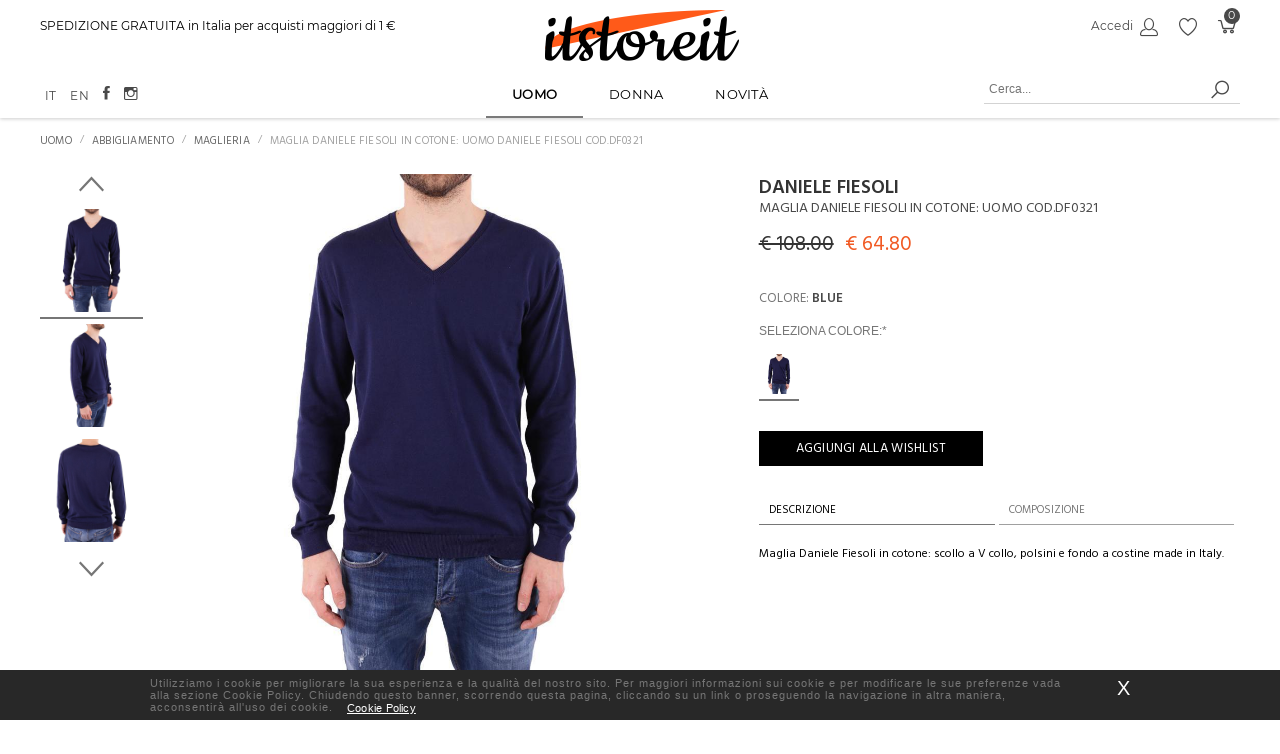

--- FILE ---
content_type: text/html; charset=UTF-8
request_url: https://itstoreit.com/dettaglio-prodotto/maglia-in-cotone-uomo-daniele-fiesoli-cod-df0321/6165/47/
body_size: 10308
content:
<!DOCTYPE html>
<html lang="it"> 
<head> 
    <title>Maglia Daniele Fiesoli&nbsp;in cotone: Uomo DANIELE FIESOLI cod.DF0321 Colore BLUE</title>
    <meta charset="utf-8">
    <meta name="description" content="Maglia Daniele Fiesoli&nbsp;in cotone:   scollo a V collo, polsini e fondo a costine made in Italy. "  />
    <meta name="keywords" content="Itstoreit, Prodotti">  
    <meta name="viewport" content="width=device-width, initial-scale=1, maximum-scale=1">
    
    <!--Open Graph-->
    <meta property="og:title" content="Maglia Daniele Fiesoli&nbsp;in cotone: Uomo DANIELE FIESOLI cod.DF0321 Colore BLUE" />
    <meta property="og:description" content="Maglia Daniele Fiesoli&nbsp;in cotone:   scollo a V collo, polsini e fondo a costine made in Italy. " />
    <meta property="og:type" content="website" />
    <meta property="og:url" content="https://itstoreit.com/dettaglio-prodotto/maglia-in-cotone-uomo-daniele-fiesoli-cod-df0321/6165/47/" /> 
    <meta property="og:image" content="https://itstoreit.com/images/logoitstoreit.png" /> 
    <meta property="og:image:width" content="170" /> 
    <meta property="og:image:height" content="60" />  
    <meta property="og:site_name" content="itstoreit.com" />
    <meta property="og:locale" content="it_IT" />
    <!--Fine Open Graph-->
    <!--Twitter-->
    <meta name="twitter:card" content="summary" />  
    <meta name="twitter:title" content="Maglia Daniele Fiesoli&nbsp;in cotone: Uomo DANIELE FIESOLI cod.DF0321 Colore BLUE" />
    <meta name="twitter:description" content="Maglia Daniele Fiesoli&nbsp;in cotone:   scollo a V collo, polsini e fondo a costine made in Italy. " />
    <meta name="twitter:site" content="https://itstoreit.com/dettaglio-prodotto/maglia-in-cotone-uomo-daniele-fiesoli-cod-df0321/6165/47/" />    
    <meta name="twitter:image" content="https://itstoreit.com/images/logoitstoreit.png" /> 
    <!--Fine Twitter-->
    
    <meta name="author" content="Webup S.p.a"/> 
    
    <link rel="canonical" href="https://itstoreit.com/dettaglio-prodotto/maglia-in-cotone-uomo-daniele-fiesoli-cod-df0321/6165/47/" />
     
    
    <script type="application/ld+json">{"@type":"https:\/\/schema.org\/WebPage","https:\/\/schema.org\/name":"Maglia Daniele Fiesoli&nbsp;in cotone: Uomo DANIELE FIESOLI cod.DF0321 Colore BLUE","https:\/\/schema.org\/description":"Maglia Daniele Fiesoli&nbsp;in cotone:   scollo a V collo, polsini e fondo a costine made in Italy. ","https:\/\/schema.org\/keywords":"Itstoreit, Prodotti","https:\/\/schema.org\/url":"https:\/\/itstoreit.com\/dettaglio-prodotto\/maglia-in-cotone-uomo-daniele-fiesoli-cod-df0321\/6165\/47\/"}</script><script type="application/ld+json">{"@context":"https:\/\/schema.org","@type":"Organization","name":"itstoreit.com","url":"https:\/\/itstoreit.com\/","logo":"https:\/\/itstoreit.com\/images\/logoitstoreit.png","email":"info@itstoreit.com","faxNumber":"+39 06.32090318","contactPoint":[[]],"address":[],"sameAs":["","",""]}</script><script type="application/ld+json">[{"@type":"https:\/\/schema.org\/SiteNavigationElement","https:\/\/schema.org\/url":"https:\/\/itstoreit.com\/home\/","https:\/\/schema.org\/name":"Home"},{"@type":"https:\/\/schema.org\/SiteNavigationElement","https:\/\/schema.org\/url":"https:\/\/itstoreit.com\/customer_service\/","https:\/\/schema.org\/name":"Servizio clienti"},{"@type":"https:\/\/schema.org\/SiteNavigationElement","https:\/\/schema.org\/url":"https:\/\/itstoreit.com\/privacy\/","https:\/\/schema.org\/name":"Privacy"},{"@type":"https:\/\/schema.org\/SiteNavigationElement","https:\/\/schema.org\/url":"https:\/\/itstoreit.com\/cookies\/","https:\/\/schema.org\/name":"Cookies"},{"@type":"https:\/\/schema.org\/SiteNavigationElement","https:\/\/schema.org\/url":"https:\/\/itstoreit.com\/mappasito\/","https:\/\/schema.org\/name":"Mappa Sito"},{"@type":"https:\/\/schema.org\/SiteNavigationElement","https:\/\/schema.org\/url":"https:\/\/itstoreit.com\/chi-siamo\/","https:\/\/schema.org\/name":"Chi Siamo"},{"@type":"https:\/\/schema.org\/SiteNavigationElement","https:\/\/schema.org\/url":"https:\/\/itstoreit.com\/recessi\/","https:\/\/schema.org\/name":"resi "},{"@type":"https:\/\/schema.org\/SiteNavigationElement","https:\/\/schema.org\/url":"https:\/\/itstoreit.com\/spedizioni\/","https:\/\/schema.org\/name":"Spedizioni"},{"@type":"https:\/\/schema.org\/SiteNavigationElement","https:\/\/schema.org\/url":"https:\/\/itstoreit.com\/condizioni-reso-vendita\/","https:\/\/schema.org\/name":"Condizioni Reso e Vendita"}]</script><script type="application/ld+json">{"@context":"https:\/\/schema.org","@type":"WebSite","url":"https:\/\/itstoreit.com\/","potentialAction":{"@type":"SearchAction","target":"https:\/\/itstoreit.com\/ricerca?q={search_query}","query-input":"required name=search_query"}}</script>
	<link rel="icon" href="https://itstoreit.com/images/logoitstoreit.png" />
    <link rel="stylesheet" href="https://itstoreit.com/css/normalize.css" type="text/css" media="all">
    <link rel="stylesheet" href="https://itstoreit.com/css/style.css" type="text/css" media="all">    
    <link rel="stylesheet" href="https://itstoreit.com/css/flexboxgrid.css" type="text/css" media="all">
    <link rel="stylesheet" href="https://itstoreit.com/css/responsive.css?3" type="text/css" media="all">
    <link rel="stylesheet" href="https://itstoreit.com/css/ionicons.css" type="text/css" media="all"> 
    <link rel="stylesheet" href="https://itstoreit.com/css/magnific-popup.css" type="text/css"> 
    <link rel="stylesheet" href="https://itstoreit.com/css/nouislider.css" type="text/css">
    <link rel="stylesheet" href="https://itstoreit.com/css/menu-new.css" type="text/css" media="all">
    <link rel="stylesheet" type="text/css" href="https://itstoreit.com/css/off_canvas_nav.css">
    <link rel="stylesheet" type="text/css" href="https://itstoreit.com/css/scrollbar.css">

    <link rel="stylesheet" href="https://itstoreit.com/css/slick.css" type="text/css" media="all">
	<link rel="stylesheet" href="https://itstoreit.com/css/slick-theme.css" type="text/css" media="all">
	<link rel="stylesheet" href="https://itstoreit.com/css/lightgallery.css" type="text/css" media="all">
	<link rel="icon" href="https://itstoreit.com/images/faviconstore.ico" />	   
	<link rel="stylesheet" href="https://itstoreit.com/css/popupwindow.css" type="text/css" />  
	<!-- animate -->	
	<link href="https://fonts.googleapis.com/css?family=PT+Sans:400,700&display=swap" rel="stylesheet">
	<link href="https://fonts.googleapis.com/css?family=Hind:300,400,500,600,700" rel="stylesheet">
	<link href="https://fonts.googleapis.com/css?family=Limelight" rel="stylesheet"> 
	
	
	<link rel="stylesheet" href="https://itstoreit.com/css/style_new.css" type="text/css" media="all">
	<link rel="stylesheet" href="https://itstoreit.com/css/fonts_new.css" type="text/css" media="all">
	 <link rel="stylesheet" href="https://itstoreit.com/css/responsive_new.css" type="text/css" media="all">
	
	
	
	<script src="https://itstoreit.com/js/jquery-1.12.4.min.js"></script>
	<script src="https://itstoreit.com/js/off_canvas_nav.js"></script>	
	<script src="https://itstoreit.com/js/slick.js"></script>
	<script src="https://itstoreit.com/js/jquery.magnific-popup.min.js"></script> 
	<script src="https://itstoreit.com/js/jquery.validate.js"></script>	
	<script src="https://itstoreit.com/js/jquery.lazyload.js"></script>
	<script src='https://cdn.rawgit.com/michalsnik/aos/2.0.4/dist/aos.js'></script> 
	<script src="https://itstoreit.com/js/nouislider.js"></script>
	<script src="https://itstoreit.com/js/popupwindow.js"></script>
	
	<!--  coockie bar -->
	<script>
	    var url_cookie="https://itstoreit.com/cookies/"; 
	</script>
	<link rel="stylesheet" href="https://itstoreit.com/css/jquery-cookiebar.css" type="text/css" media="all">
	<script src="https://itstoreit.com/js/jquery-cookiebar.js"></script>
	<!--  Fine coockie bar --> 
   	
	<!-- Start of Smartsupp Live Chat script -->
<script type="text/javascript">

var _smartsupp = _smartsupp || {};

_smartsupp.key = 'c4662ca364d8bcc9d255ccdaac3b1c3773bdaa77';
_smartsupp.ratingEnabled = true;  // default value : false
_smartsupp.ratingComment = true;  // default value : false

//_smartsupp.alignX = "left"; // or "left"
//_smartsupp.alignY = "side";  // default value : bottom
_smartsupp.offsetX = 10;     // offset from left or right, default value : 10
//_smartsupp.offsetY = 120;    // offset from top by, default value :  100

//_smartsupp.widget = 'widget'; // shown on desktop by default
//_smartsupp.widget = 'button'; // shown on mobile devices by default


window.smartsupp||(function(d) {
	var s,c,o=smartsupp=function(){ o._.push(arguments)};o._=[];
	s=d.getElementsByTagName('script')[0];c=d.createElement('script');
	c.type='text/javascript';c.charset='utf-8';c.async=true;
	c.src='https://www.smartsuppchat.com/loader.js?';s.parentNode.insertBefore(c,s);
})(document);

smartsupp('chat:avatar', 'https://itstoreit.com/images/logo_chat.png'); 

</script>
     

	<script>   		
		 $(document).ready(function () {
		 	
		 	
		     
		     $.cookieBar({element: 'footer'}); 
		 		 	
		 	offCanvasNav({
			target_nav: '.dropdown',
			nav_next_btn: '<i class="icon-right"></i>'
			});
			// menu	 
			
			$("#ricercaProdotti").submit(function(e){
	      	e.preventDefault(); 
	      	url=$(this).attr('action');
	      	//url=url.split('ricerca'); 
	      	search=$('#search').val();
	      	if(search!=''){
	      		window.location.href = url+search+'/';
	      	}else{
	      		$('#search').attr('placeholder','Inserisci ricerca...');
	      		$('#search').css('border-bottom','solid 1px #ec3131'); 
	      		if(""==""){
	      			$('#search').css('color','#ec3131');
	      		}
	      		
	      	}
	      	
	      });
			
		});
	</script>
	
	
    
    
</head>

<body> 
<div class="container">
	<div class="off_canvas_animate slide off_canvas_container">
		<div class="off_canvas_animate slide off_canvas_top_menu">
			<div class="off_canvas_toggles">
				<span class="nav_prev_btn"><i class="icon-left"></i>Back</span> 
				<span class="nav_close_btn"><span class="icon icon-close"> </span></span> 
			</div>
		</div>
	</div>
	<div class="content_animate slide content">
		<div id="header" class="content_animate slide">
			
			<div class="container-fluid" >			
			<div id="heder-top_continer" class="container_01">
				<div class="userdata-container">
					<div id="user-data" class="row middle-xs">	
						<div class="col-xs-12 col-sm-6 toolbar-message">
							SPEDIZIONE GRATUITA in Italia per acquisti maggiori di 1 &euro;  						</div>
						<div class="col-xs-12 col-sm-6 toolbar-menu last-col">
							   
							<ul>	
																
									<li>
										
										<a title="Accedi" href="https://itstoreit.com/accedi-registrati/">Accedi		                                		
	                                		<span class="icon icon-login">
	        
	       									 </span>
	                                		
	                            				                                			
		                                </a>
									</li>	
								
								 													
								<li>
									<a title="Wishlist" href="https://itstoreit.com/wishlist/">
										<span class="icon icon-wishlist">                
               							 </span>
									 </a>
								</li>
								
								
								<li>
									<a title="Carrello" href="https://itstoreit.com/carrello/">
										 <span class="icon icon-carrello">                
               							 </span>
										<span class="number">0</span>
									</a>
								</li>								
							</ul>
									
						</div>	
						<!-- toolbar-menu -->					
					</div>
				</div>					
			</div> 
			<!-- heder-top_continer -->
			<div class="logo-continer row">
				<div  class="col-xs-12 center-xs">
					<div id="logo">
						<a title="Logo" href="https://itstoreit.com/">
							<img alt="Logo" src="https://itstoreit.com/images/logoitstoreit.png">
						</a>
					</div>		
				</div>	
			</div>
			<!-- logo-continer -->
			
			<div id="heder-middle_continer" class="container_01">
				
					
				<div class="row" >
					<div class="col-xs-12 center-xs">
						<div id="menu">	
							<span class="nav_toggle">
							<i class="icon-menu"></i></span>
							<nav class="dropdown">
								<ul><li  class="active" > <a title="Uomo" class="level-0" href="https://itstoreit.com/shop/uomo/1/">Uomo </a><ul class="canvas row center-xs"> <li class="col-xs" >
                                    <a title="ABBIGLIAMENTO" class="level-01" href="https://itstoreit.com/shop/uomo-abbigliamento/2/">ABBIGLIAMENTO</a><ul><li><a title="Cappotti" class="level-02" href="https://itstoreit.com/shop/uomo-abbigliamento-cappotti/101/">Cappotti</a></li><li><a title="Felpe" class="level-02" href="https://itstoreit.com/shop/uomo-abbigliamento-felpe/23/">Felpe</a></li><li><a title="Maglieria" class="level-02" href="https://itstoreit.com/shop/uomo-abbigliamento-maglieria/5/">Maglieria</a></li><li><a title="Pantaloni" class="level-02" href="https://itstoreit.com/shop/uomo-abbigliamento-pantaloni/3/">Pantaloni</a></li><li><a title="T-shirt & Polo" class="level-02" href="https://itstoreit.com/shop/uomo-abbigliamento-t-shirt-polo/605/">T-shirt & Polo</a></li></ul></li><li class="col-xs" >
                                    <a title="ACCESSORI" class="level-01" href="https://itstoreit.com/shop/uomo-accessori/36/">ACCESSORI</a><ul><li><a title="Borse" class="level-02" href="https://itstoreit.com/shop/uomo-accessori-borse/74/">Borse</a></li></ul></li><li class="col-xs" >
                                    <a title="CALZATURE" class="level-01" href="https://itstoreit.com/shop/uomo-calzature/147/">CALZATURE</a><ul><li><a title="Mocassini" class="level-02" href="https://itstoreit.com/shop/uomo-calzature-mocassini/662/">Mocassini</a></li><li><a title="Sneakers" class="level-02" href="https://itstoreit.com/shop/uomo-calzature-sneakers/148/">Sneakers</a></li><li><a title="stringate" class="level-02" href="https://itstoreit.com/shop/uomo-calzature-stringate/658/">stringate</a></li></ul></li><li class="col-xs" >
	                        <div class="canvas-nav-image"><a title="Offerte" href="https://www.itstoreit.com/dettaglio-prodotto/t-shirt-moose-knuckles-uomo-moose-knuckles-cod-m19mt705/20533/45/">
	                                <img alt="Offerte" src="https://itstoreit.com/categorie_isc/TshirtMOOSEKNUCKLESUomoMOOSEKNUCKLEScodM19MT705119790_1603458087.jpg"> 
	                            </a>
	                            </div>           </li> </ul>
                    </li><li > <a title="Donna" class="level-0" href="https://itstoreit.com/shop/donna/7/">Donna </a><ul class="canvas row center-xs"> <li class="col-xs" >
                                    <a title="ABBIGLIAMENTO" class="level-01" href="https://itstoreit.com/shop/donna-abbigliamento/8/">ABBIGLIAMENTO</a><ul><li><a title="Felpe" class="level-02" href="https://itstoreit.com/shop/donna-abbigliamento-felpe/122/">Felpe</a></li><li><a title="Maglieria" class="level-02" href="https://itstoreit.com/shop/donna-abbigliamento-maglieria/9/">Maglieria</a></li><li><a title="Pantaloni" class="level-02" href="https://itstoreit.com/shop/donna-abbigliamento-pantaloni/19/">Pantaloni</a></li></ul></li><li class="col-xs" >
                                    <a title="ACCESSORI" class="level-01" href="https://itstoreit.com/shop/donna-accessori/56/">ACCESSORI</a><ul><li><a title="Borse" class="level-02" href="https://itstoreit.com/shop/donna-accessori-borse/57/">Borse</a></li></ul></li><li class="col-xs" >
                                    <a title="CALZATURE" class="level-01" href="https://itstoreit.com/shop/donna-calzature/164/">CALZATURE</a><ul><li><a title="Stivali" class="level-02" href="https://itstoreit.com/shop/donna-calzature-stivali/247/">Stivali</a></li></ul></li><li class="col-xs" >
	                        <div class="canvas-nav-image"><a title="Offerte" href="https://itstoreit.com/dettaglio-prodotto/borsa-liu-jo-donna-liu-jo-cod-a19120e0011/18046/1121/">
	                                <img alt="Offerte" src="https://itstoreit.com/categorie_isc/BorsaLiuJoDonnaLIUJOcodA19120E00118122_1603458021.jpg"> 
	                            </a>
	                            </div>           </li> </ul>
                    </li><li > <a title="new" class="level-0">NOVITÀ</a><ul class="canvas row center-xs"></ul></li></ul>							</nav>
						</div>		
					</div>
				</div>	
					
				<div class="middle-continer right">
					<div id="search-container">
						 <link href="https://itstoreit.com/"/>
							<form id="ricercaProdotti" class="search" method="GET" action="https://itstoreit.com/ricerca/" >   
								<meta content="https://itstoreit.com/ricerca?q={query}"/>
								<input id="search" class="searchTerm" name="search" placeholder="Cerca..." type="search">
								<input id="butsearch" class="searchButton" type="submit">  
							</form> 
					</div>
				</div>
				
				<div class="middle-continer left">
					<div class="toolbar-menu" id="lang">
						<li ><a title="Ita" href="https://itstoreit.com/utils/lingua.php?lingua=ita">IT</a></li>
						<li ><a title="Eng" href="https://itstoreit.com/utils/lingua.php?lingua=eng">EN</a></li> 
						<li><a href="https://www.facebook.com/itstoreit/" title="facebook" target="_blank"><i class="icon ion-social-facebook" ></i></a> </li>
						<li><a href="https://www.instagram.com/itstoreitofficial/" title="instagram" target="_blank"><i class="icon ion-social-instagram-outline"></i></a></li> 	
					</div>
					
				</div>
				
				
				
				
				
				
			</div>
			
		</div>

   


		</div><div id="detail-popup-error" class="popup mfp-hide"> 
		<div class="popup-container center-xs">
        	<h2 class="popup-title">Informazioni </h2>  
        </div>     
        <div class="popup-container center-xs">
        	<p class="text">  
           	 DEVI PRIMA SELEZIONARE UNA TAGLIA  
            </p>
        </div>  
</div> 

 
<div class="content-wrapper">
	<div class="wrap container-fluid">			
		<div class="inner-section">
				<div class="section-header ">
					<div class="breadcrumbs ">
						<ul>												
									<li class="breadcrumbs_item">
						<a class="breadcrumbs_link " href="https://itstoreit.com/shop/uomo/1/">Uomo</a> 
						<span class="breadcrumbs_line"></span>
					</li>
					<li class="breadcrumbs_item">
						<a class="breadcrumbs_link " href="https://itstoreit.com/shop/uomo-abbigliamento/2/">ABBIGLIAMENTO</a> 
						<span class="breadcrumbs_line" ></span>
					</li>
					<li class="breadcrumbs_item">
						<a class="breadcrumbs_link" href="https://itstoreit.com/shop/uomo-abbigliamento-maglieria/5/">Maglieria</a>  
						<span class="breadcrumbs_line"></span>
					</li>
					<li class="breadcrumbs_item">
						<a class="breadcrumbs_link active">Maglia Daniele Fiesoli&nbsp;in cotone: Uomo DANIELE FIESOLI cod.DF0321</a>  
						<span class="breadcrumbs_line"></span>
					</li> 						    					
						</ul>						
					</div>	
				</div>			
						
				<div class="row between-xs product-card">
					<div class="col-xs-12 col-sm-12 col-md-6 col-lg-7 section product-gallery">	
						<div class="slider-nav">
							<div><img src="https://itstoreit.com/prodotti_isc/6165/MagliaDanieleFiesolinbspincotoneUomoDANIELEFIESOLIcodDF0321899.jpg" /></div><div><img src="https://itstoreit.com/prodotti_isc/6165/MagliaDanieleFiesolinbspincotoneUomoDANIELEFIESOLIcodDF0321900.jpg" /></div><div><img src="https://itstoreit.com/prodotti_isc/6165/MagliaDanieleFiesolinbspincotoneUomoDANIELEFIESOLIcodDF0321901.jpg" /></div><div><img src="https://itstoreit.com/prodotti_isc/6165/MagliaDanieleFiesolinbspincotoneUomoDANIELEFIESOLIcodDF0321902.jpg" /></div>                 
          				</div>
                     	<div class="slider-for" id="lightgallery">
                         	<div id="ex0" data-responsive="https://itstoreit.com/prodotti_isc/6165/MagliaDanieleFiesolinbspincotoneUomoDANIELEFIESOLIcodDF0321899.jpg" data-src="https://itstoreit.com/prodotti_isc/6165/MagliaDanieleFiesolinbspincotoneUomoDANIELEFIESOLIcodDF0321899.jpg">
                  <img src="https://itstoreit.com/prodotti_isc/6165/MagliaDanieleFiesolinbspincotoneUomoDANIELEFIESOLIcodDF0321899.jpg" />
               </div><div id="ex1" data-responsive="https://itstoreit.com/prodotti_isc/6165/MagliaDanieleFiesolinbspincotoneUomoDANIELEFIESOLIcodDF0321900.jpg" data-src="https://itstoreit.com/prodotti_isc/6165/MagliaDanieleFiesolinbspincotoneUomoDANIELEFIESOLIcodDF0321900.jpg">
                  <img src="https://itstoreit.com/prodotti_isc/6165/MagliaDanieleFiesolinbspincotoneUomoDANIELEFIESOLIcodDF0321900.jpg" />
               </div><div id="ex2" data-responsive="https://itstoreit.com/prodotti_isc/6165/MagliaDanieleFiesolinbspincotoneUomoDANIELEFIESOLIcodDF0321901.jpg" data-src="https://itstoreit.com/prodotti_isc/6165/MagliaDanieleFiesolinbspincotoneUomoDANIELEFIESOLIcodDF0321901.jpg">
                  <img src="https://itstoreit.com/prodotti_isc/6165/MagliaDanieleFiesolinbspincotoneUomoDANIELEFIESOLIcodDF0321901.jpg" />
               </div><div id="ex3" data-responsive="https://itstoreit.com/prodotti_isc/6165/MagliaDanieleFiesolinbspincotoneUomoDANIELEFIESOLIcodDF0321902.jpg" data-src="https://itstoreit.com/prodotti_isc/6165/MagliaDanieleFiesolinbspincotoneUomoDANIELEFIESOLIcodDF0321902.jpg">
                  <img src="https://itstoreit.com/prodotti_isc/6165/MagliaDanieleFiesolinbspincotoneUomoDANIELEFIESOLIcodDF0321902.jpg" />
               </div>                                   
                    	</div>   
                	</div>
		            <div class="col-xs-12 col-sm-12 col-md-6 col-lg-5 section product-detail">
		                	<div id="detail-popup" class="popup mfp-hide"> 
		
		<div class="popup-container">
			<h2 class="popup-title">L'articolo è stato aggiunto al carrello </h2>  
		</div>    
		
		<div class="popup-container">  
	    	<div class="row middle-xs">
	            <div class="col-xs-12 col-sm-5 col-md-5 col-lg-5 product-image"> 
	            	<img src='https://itstoreit.com/prodotti_isc/6165/MagliaDanieleFiesolinbspincotoneUomoDANIELEFIESOLIcodDF0321899.jpg'/>  
				</div>
	            <div class="col-xs-12 col-sm-7 col-md-7 col-lg-7 product-info">             
	                  <div class="row label-active">
		                  <div class="col-xs-5">DESIGNER</div>   
		                 <div class="col-xs-7">
		                 	<span>DANIELE FIESOLI</span></div>  
	                  </div>
	                  
	                  
	                  <div class="row label-active">
	                 	  <div class="col-xs-5">Prezzo</div>
	                 	  <div class="col-xs-7">
	                 	   	<span>   
    	    <span title="108.00 Euro" class="old-price"  >€ 108.00</span>    
            <span title="64.80 Euro" class="price"  >€ 64.80</span>        
			
	</span>
	                 	  </div>
	                   </div>
	                  
	                  <div class="row label-active">
	                  	 <div class="col-xs-5">Taglia</div>
	                  	  <div class="col-xs-7"><span id="taglia_nome_stampa"></span> </div> 
	                  </div>
	                  
	                  <div class="row label-active">
	                  	
	                  	 <div class="col-xs-5">Colore</div> 
	                  	  <div class="col-xs-7">
	                  	<span>BLUE</span>
	                  	</div>
	                  </div>
	                  
	                  <div class="row label-active">
	                  	<div class="col-xs-5">Quantit&agrave;</div>
	                  	<div class="col-xs-7">
	                  		<span class='print_q value'>1</span>  
	                  	</div>
	                   </div>
	               
	            
	        	</div>
	   		</div>	
		</div>	  
	    <div class="product-action">    
	       <div class="row">
	       		<div class="col-xs-12 col-sm-6 col-md-6 col-lg-6 last-xs first-sm first-md first-lg">	        	
	            	<a class="btn border" href="https://itstoreit.com/shop/uomo-abbigliamento-maglieria/5/"> Continua lo shopping </a>    
	            </div> 
	            <div class="col-xs-12 col-sm-6 col-md-6 col-lg-6">
	            	<a id='add_to_wish' class="btn" > ACQUISTA </a>  
	            </div>   
	        </div>
		</div>      
		  
		</div> 	
			 
			<div class="product-item-info">
				
				<span class="product-brand">DANIELE FIESOLI</span> 
            <h2 class="product-name" title="Maglia Daniele Fiesoli&nbsp;in cotone: Uomo  cod.DF0321"> Maglia Daniele Fiesoli&nbsp;in cotone: Uomo  cod.DF0321 </h2> 
                        <div class="product-price"> 
	   
    	    <span title="108.00 Euro" class="old-price"  >€ 108.00 </span>             <span title="64.80 Euro" class="discountprice"  >€ 64.80</span>        
			</div>
	            
         </div>
            <!-- product-info -->
         <div class="product-option color">
            <div class="label-active">
               Colore:  
               <span>BLUE</span>
            </div>
                              <div class="label">	 										
						Seleziona Colore:* 
					</div>
					<div class="color-selection">
                    	<a href="https://itstoreit.com/dettaglio-prodotto/maglia-daniele-fiesoli-nbsp-in-cotone-uomo-daniele-fiesoli-cod-df0321/6165/47">
                           <img title="BLUE" class="colori_img_nail active" src="https://itstoreit.com/prodotti_isc/6165/MagliaDanieleFiesolinbspincotoneUomoDANIELEFIESOLIcodDF0321899.jpg"> 
                     </a>  
                    </div>                             
                
                                      
         </div>
                      <div class="product-action">   
            	<div class="row"> 
                                
                
                                
                
                    <div class="col-xs-12 col-sm-6 col-md-6 col-lg-6">  
                        <a class="btn border open-popup-link" id='addWish' title="Aggiungi alla wishlist"  href="#detail-popup" path="https://itstoreit.com/wishlist/6165/color_47/"> Aggiungi alla wishlist </a>
                    </div>
                 </div>   
	               <div class="info-tabs">										
						<ul id="tabs">
							 <li class="active">Descrizione</li>
				            <li >Composizione</li>
				           
				           
						</ul>
				        <ul id="tab">
				        	<li class="active" >								                
				               Maglia Daniele Fiesoli&nbsp;in cotone:   scollo a V collo, polsini e fondo a costine made in Italy. 				               
				              
				            </li>
				        	
				        	<li class="" >								                
				                100 % cotton;				            </li>
				            
				           
				        </ul>
					</div>                    
            </div>
            
            
		   <script type="application/ld+json">{"@context":"https:\/\/schema.org","@type":"Product","name":"Maglia Daniele Fiesoli&nbsp;in cotone: Uomo DANIELE FIESOLI cod.DF0321","image":"https:\/\/itstoreit.com\/prodotti_isc\/6165\/MagliaDanieleFiesolinbspincotoneUomoDANIELEFIESOLIcodDF0321899.jpg","description":"Maglia Daniele Fiesoli&nbsp;in cotone:   scollo a V collo, polsini e fondo a costine made in Italy. ","mpn":null,"url":"https:\/\/itstoreit.com\/\/dettaglio-prodotto\/maglia-in-cotone-uomo-daniele-fiesoli-cod-df0321\/6165\/47\/","color":"BLUE","itemCondition":"https:\/\/schema.org\/NewCondition","brand":"DANIELE FIESOLI","offers":[{"@type":"Offer","price":"64.80","priceCurrency":"EUR","validFrom":"","priceValidUntil":"","category":null,"availability":"InStock","url":"https:\/\/itstoreit.com\/\/dettaglio-prodotto\/maglia-in-cotone-uomo-daniele-fiesoli-cod-df0321\/6165\/47\/"}]}</script>  
		            </div>
				</div>
				
				<div class="product-merch  section">
					<div class="section-header ">
						<div class="section-header_title">
							<h2>Potrebbe piacerti anche</h2> 
						</div>
					</div>						
					<div class=" section carousel">   
	            					<div class="item">										
				<div class="item_wrap">
					<a href="https://itstoreit.com/dettaglio-prodotto/maglia-nera-a-maniche-lunghe/33447/224">
						<div class="product-image">
							<img src="https://itstoreit.com/prodotti_isc/33447/MaglianeraAprutium_2abc_1733309169.PNG">
							<img class="hover-image" src="">
						</div>
					
						<div class="product-item-info">
							<div class="product-name">Maglia nera a maniche lunghe </div>						
							<div class="product-price"> 
	   
    	    <span title="36.00 Euro" class="old-price"  >€ 36.00 </span>             <span title="25.20 Euro" class="discountprice"  >€ 25.20</span>        
			</div>
	     
							
						</div>
					</a>
				</div>										
			</div>              
						<div class="item">										
				<div class="item_wrap">
					<a href="https://itstoreit.com/dettaglio-prodotto/maglia-cotone-maniche-lunghe/33446/1024">
						<div class="product-image">
							<img src="https://itstoreit.com/prodotti_isc/33446/Progettosenzatitolo_2abc_1733307117.png">
							<img class="hover-image" src="">
						</div>
					
						<div class="product-item-info">
							<div class="product-name">Maglia cotone maniche lunghe </div>						
							<div class="product-price"> 
	   
    	    <span title="29.90 Euro" class="old-price"  >€ 29.90 </span>             <span title="20.93 Euro" class="discountprice"  >€ 20.93</span>        
			</div>
	     
							
						</div>
					</a>
				</div>										
			</div>              
			                               	
					</div> 					                                           
	        	</div>
			</div>		
		</div>
	</div>


<script type="text/javascript" src="https://itstoreit.com/js/jquery.zoom.js"></script>
<script type="text/javascript" src='https://itstoreit.com/js/jquery.slimscroll.js'></script>
<script type="text/javascript" src='https://itstoreit.com/js/lightgallery-all.js'></script>

 <script type="text/javascript">
	jQuery(document).ready(function (e) {
		
		     // Example 1: From an element in DOM 
		    $('.open-popup-link').magnificPopup({
		      type:'inline',
		      midClick: true // allow opening popup on middle mouse click. Always set it to true if you don't provide alternative source.
		    });		    
		    
		    // Example: 2 Dynamically created
		    $('button').magnificPopup({
		      items: {
		          src: '<div class="white-popup">Dynamically created popup</div>',
		          type: 'inline'
		      },
		      closeBtnInside: true
		    });
		    
		 $('#lightgallery').lightGallery({
	       download: false,
	       actualSize:false,
	       counter:false,
	       thumbnail:false,
	       actualSize:false,
	       share:false,
	       fullScreen:false,
	       autoplayControls:false,
	       zoom: false,
	      
	    }); 
   
		    
			
		
		 $('.slider-for').slick({
		  slidesToShow: 1,
		  slidesToScroll: 1,
		  arrows:false,		 
		  asNavFor: '.slider-nav',
		   responsive: [
   		 	{
	      breakpoint:768,
	      settings: {
	      arrows:true
		   }
		   },
		 ]
		});
		
		$('.slider-nav').slick({
		  slidesToShow:3,
		  slidesToScroll: 1,
		  asNavFor: '.slider-for',
		  dots:false,		  
		  vertical: true,		 
		  focusOnSelect: true
		});
		// slider
		
			$('.carousel').slick({
			  infinite: true,
			  slidesToShow: 4,
			  slidesToScroll: 3,
			  responsive: [
	   	  {
		        breakpoint:480,
		        settings: {
		           slidesToShow:1,
		           slidesToScroll: 1
			     }
			  }
			 ]
			});
		
	      $('.scrollDiv').slimScroll({ 
      		 height:'100%'
	      });
	      
	   function t(t) {
	        e(t).bind("click", function (t) {
	            t.preventDefault();
	            e(this).parent().fadeOut()
	        })
	    }
	    e(".dropdown-toggle").click(function () {
	        var t = e(this).parents(".button-dropdown").children(".dropdown-menu").is(":hidden");
	        e(".button-dropdown .dropdown-menu").hide();
	        e(".button-dropdown .dropdown-toggle").removeClass("active");
	        if (t) {
	            e(this).parents(".button-dropdown").children(".dropdown-menu").slideToggle().parents(".button-dropdown").children(".dropdown-toggle").addClass("active")
	        }
	    });
	    e(document).bind("click", function (t) {
	        var n = e(t.target);
	        if (!n.parents().hasClass("button-dropdown")) e(".button-dropdown .dropdown-menu").hide();
	    });
	    e(document).bind("click", function (t) {
	        var n = e(t.target);
	        if (!n.parents().hasClass("button-dropdown")) e(".button-dropdown .dropdown-toggle").removeClass("active");
	    }) 
	    
	    
	     $('.accordion').each(function () {
            var $accordian = $(this);
            $accordian.find('.accordion-head').on('click', function () {
                $(this).parent().find(".accordion-head").removeClass('open close');
                $(this).removeClass('open').addClass('close');
                $accordian.find('.accordion-body').slideUp();
                if (!$(this).next().is(':visible')) {
                    $(this).removeClass('close').addClass('open');
                    $(this).next().slideDown();
                }
            });
        });
	
	     $(".dropdown dt a").click(function() {
                $(".dropdown dd ul").slideToggle();
            });
                        
            $(".dropdown dd ul li a").click(function() {
                var text = $(this).html();
                $(".dropdown dt a span").html(text);
                $(".dropdown dd ul").hide();
               
            });            
                        
            function getSelectedValue(id) {
                return $("#" + id).find("dt a span.value").html();
            }

            $(document).bind('click', function(e) {
                var $clicked = $(e.target);
                if (! $clicked.parents().hasClass("dropdown"))
                    $(".dropdown dd ul").hide();
            });           
            
            
	         $('#ex0').zoom();    $('#ex1').zoom();    $('#ex2').zoom();    $('#ex3').zoom();    
        
        
        	 $("ul#tabs li").click(function(e){
        	if (!$(this).hasClass("active")) {
            var tabNum = $(this).index();
            var nthChild = tabNum+1;
            $("ul#tabs li.active").removeClass("active");
            $(this).addClass("active");
            $("ul#tab li.active").removeClass("active");
            $("ul#tab li:nth-child("+nthChild+")").addClass("active");
        	}
    	});
    	
	
		
		 $('.classTaglie').click(function(){
             nome_taglia=$(this).text();
             id_taglia=$(this).attr('idtaglia');
             $('.classTaglie').attr("nome_taglia","");  
             $(this).attr("nome_taglia",nome_taglia);      
                         
                $('#addCat').attr('href','#detail-popup');
                $('#addWish').attr('href','#detail-popup'); 
                
            });
            
            $('#addCat').click(function(e){
                e.preventDefault(); 
                val=$('#addCat').attr('href');
                if(val=="#detail-popup-error"){   
                    $('#errorTg').show();
                }else{
                   var nome_taglia= $('.classTaglie[nome_taglia!=""]').attr('nome_taglia');
                   var id_taglia= $('.classTaglie[nome_taglia!=""]').attr('idtaglia');            
                    $.ajax({
                        url: 'https://itstoreit.com/include/add_to_cart.php ', 
                        type: 'post',
                        data: {'idProd':"6165",'idColor':"47",'idTaglia':id_taglia,'nomeTaglia':nome_taglia},
                        dataType: "json",
                        success: function(data){   
                            $('.popup-title').text("L'articolo è stato aggiunto al carrello"); 
                            $('#taglia_nome_stampa').html(data.taglia);  
                            $('.shopping-count').html(data.numCar)
                            $('#add_to_wish').attr('href',"https://itstoreit.com/carrello/"); 
                            $('#add_to_wish').text("ACQUISTA"); 
                            $('.print_q').show();
                            
                        }
                    });
                    
                    //$('.open-popup-link').click();  
                    //$('#overlay').fadeIn('fast');  
                    //$('#box').fadeIn('fast'); 
                } 
            }); 
            
          $('#addWish').click(function(e){ 
                e.preventDefault();
                val=$('#addWish').attr('href'); 
                if(val=="#detail-popup-error"){
                    $('#errorTg').show();
                }else{
                    var nome_taglia= $('.classTaglie[nome_taglia!=""]').attr('nome_taglia');  
                    var id_taglia= $('.classTaglie[nome_taglia!=""]').attr('idtaglia');       
                    $.ajax({
                        url: 'https://itstoreit.com/include/add_to_wish.php ',
                        type: 'post',
                        data: {'idProd':"6165",'idColor':"47",'idTaglia':id_taglia,'nomeTaglia':nome_taglia},
                        success: function(data){   
                            $('.popup-title').text("Articolo aggiunto alla wishlist"); 
                            $('#taglia_nome_stampa').html(data);  
                            $('#add_to_wish').attr('href',"https://itstoreit.com/wishlist/"); 
                            $('#add_to_wish').text("Vai alla wishlist");   
                            
                            $('.print_q').hide();
                        }
                    });
                    //$('.open-popup-link').click();   
                    //$('#overlay').fadeIn('fast');  
                    //$('#box').fadeIn('fast'); 
                }
            });
	});
	//# sourceURL=dett.js
</script>              
		<footer>
			<div class="container-fluid">
			<div class="row center-xs">
				<div class="col-xs-12 col-sm-6 col-md-3 col-lg-2 footer-widget text-left">
					<div class="fw-content">
						<a href="https://itstoreit.com/" title="logo itstoreit.com"><img src="https://itstoreit.com/images/logobianco.png" alt="logo itstoreit.com"></a>
					</div>	
				</div>
	
				<div class="col-xs-12 col-sm-6 col-md-3 col-lg-2 footer-widget text-left">
					<h4 class="fw-title">INFORMAZIONI</h4>
					<div class="fw-content">
						<ul>
							<li class="fw-link"><a title="Servizio clienti" href="https://itstoreit.com/customer_service/">Servizio clienti</a></li><li class="fw-link"><a title="Privacy" href="https://itstoreit.com/privacy/">Privacy</a></li><li class="fw-link"><a title="Cookies" href="https://itstoreit.com/cookies/">Cookies</a></li><li class="fw-link"><a title="Mappa Sito" href="https://itstoreit.com/mappasito/">Mappa Sito</a></li><li class="fw-link"><a title="Chi Siamo" href="https://itstoreit.com/chi-siamo/">Chi Siamo</a></li><li class="fw-link"><a title="resi " href="https://itstoreit.com/recessi/">resi </a></li><li class="fw-link"><a title="Spedizioni" href="https://itstoreit.com/spedizioni/">Spedizioni</a></li><li class="fw-link"><a title="Condizioni Reso e Vendita" href="https://itstoreit.com/condizioni-reso-vendita/">Condizioni Reso e Vendita</a></li>							<li class="fw-link"><a href="https://itstoreit.com/lavoraconnoi/">LAVORA CON ITSTOREIT</a></li>							
						</ul>
					</div>
				</div>	
				
				<div class="col-xs-12 col-sm-6 col-md-3 col-lg-2 footer-widget text-left">
					<h4 class="fw-title">
						Contatti	
					</h4>
					<div class="fw-content">
						<address class="text">
							Tel : +39 06.83511970<br>
							Fax : +39 06.32090318<br>
							E-mail : info@itstoreit.com<br>
							P.Iva : 13352111002 
						</address>
						<div class="toolbar-menu social">
							<ul>
							<li>
							<a href="https://www.facebook.com/itstoreit/" title="facebook" target="_blank"><i class="icon ion-social-facebook" ></i></a> 
							</li>
							<li>
		                     <a href="https://www.instagram.com/itstoreitofficial/" title="instagram" target="_blank"><i class="icon ion-social-instagram-outline"></i></a>
		                    </li>
		                    </ul>
	                    </div>
	
					</div>	
				</div>	
				
					<div class="col-xs-12 col-sm-6 col-md-3 col-lg-4 footer-widget text-left">
					<h4 class="fw-title"> 
						ISCRIVITI ALLA NEWSLETTER					</h4>
					<div class="fw-content">
						<div class="text" style="line-height:15px !important; padding-bottom:5px;">
													</div>
						
						
						<form id="form_newsletter" method="POST"> 
							<div id="testo" style="color: #f15a24;"></div>
							<input type="text" placeholder="Inserisci qui la tua e-mail" class="footerinput" name="nemail" id="nemail" title="E-mail" style="height:30px;margin-bottom:10px;font-size:11px;">
							<input type="hidden"  name="procedi" value="1" /> 
							
							<div id="testoCap" style="color: #f15a24;"></div> 
							<img id="captcha" placeholder="CAPTCHA" src="https://itstoreit.com/securimage/securimage_show.php" alt="CAPTCHA Image" 
							style="width: 40%;height:35px;display:inline;" />  
						
							<input type="text" placeholder="Inserisci qui il captcha" name="captcha_code" size="10" maxlength="6" id="captcha_code" style="height:35px;width:58%;display:inline;font-size:11px;"/>  
								<a class="text-link" style="cursor:pointer;color: white;" id="captcha_nl_link" href="#" title="captcha" onclick="document.getElementById('captcha').src = 'https://itstoreit.com//securimage/securimage_show.php?' + Math.random(); return false">[ Scegli un'altra immagine ]</a>
							<br>
						   
						   <div class="field checkbox">
								<label class="privacy">	 
									<input name="accetta" id="accettatra" class="check_normal"  type="checkbox">	 														
									<p class="labelagree" > Preso atto dell' <a class='first-link' target='_blank' title='Privacy e Cookie Policy' href='https://itstoreit.com/privacy/'> Informativa privacy di ItStoreIt</a>, acconsento espressamente al trattamento dei miei dati personali con le modalità sopra indicate, ivi inclusa la comunicazione dei miei dati ai soggetti menzionati e/o l'eventuale trasferimento all'estero<br> 
									Per l’invio di comunicazioni informative e commerciali, anche di natura promozionale, di eventuali nostre newsletter, di materiale pubblicitario e/o di offerte di beni e di servizi, con qualsiasi mezzo (conosciuto o non), ivi compreso, a titolo esemplificativo e non esaustivo, posta, Internet, telefono, E-mail, MMS, SMS dall’Italia o dall'estero (anche da Paesi non appartenenti alla Comunità europea) da parte di Webup S.p.a., di società controllanti, controllate e/o partecipate da essa, nonchè da parte di entità fisiche o giuridiche legate contrattualmente ad Webup S.p.a. e/o che, comunque, collaborino in attività commerciali di Webup S.p.a.</p> 
								</label>
	                  </div>
						   
							<input class="footerbutt" id="iscrivitinwl" style="background-color:#333333;border:none;color:#fff;height:35px;width:50%;cursor:pointer;margin-top:10px;" value="Invia richiesta" type="button">
						</form>
					</div>	
					
				</div> 
			</div>
			</div>
		</footer> 
	</div> 
</div>	 
	
<!-- Facebook Pixel Code -->
<script>
    !function(f,b,e,v,n,t,s)
    {if(f.fbq)return;n=f.fbq=function(){n.callMethod?
    n.callMethod.apply(n,arguments):n.queue.push(arguments)};
    if(!f._fbq)f._fbq=n;n.push=n;n.loaded=!0;n.version='2.0';
    n.queue=[];t=b.createElement(e);t.async=!0;
    t.src=v;s=b.getElementsByTagName(e)[0];
    s.parentNode.insertBefore(t,s)}(window,document,'script',
    'https://connect.facebook.net/en_US/fbevents.js');
    fbq('init', '765813963865756'); 
    fbq('track', 'PageView');
</script>
<noscript>
<img height="1" width="1" src="https://www.facebook.com/tr?id=765813963865756&ev=PageView&noscript=1"/>
</noscript>
<!-- End Facebook Pixel Code -->
	<!-- Global site tag (gtag.js) - Google Analytics -->
	<script async src="https://www.googletagmanager.com/gtag/js?id=UA-118125691-1"></script>
	<script>
	  window.dataLayer = window.dataLayer || [];
	  function gtag(){dataLayer.push(arguments);} 
	  gtag('js', new Date());
	
	  gtag('config', 'UA-118125691-1'); 
	</script> 
 
	<script>
     $(document).ready(function(){
     	 $( "#nemail" ).focus(function(){
  			$('#testo').html("");
  			$('#testoCap').html("");
  			
  			$("#nemail").removeClass("error");
		});
		
		$( "#captcha_code" ).focus(function(){
  			$('#testoCap').html("");
		});
		
		
         $("#form_newsletter").validate( 
         {
            rules:
             {
                 nemail: { 
                     required: true,
                     email: true
                 },
                  accettatra: {
		                required: true                
		            }
             },
             messages:
             {
                 nemail:{
                    required: 'Il campo email &egrave; obbligatorio!',
                    email: 'Inserire un indirizzo valido'
                },
                accettatra: 'Campo Obbligatorio'
             }
         });
         
         
         $("#iscrivitinwl").click(function(event) {
         	event.preventDefault();
   			$("#nemail").removeClass("error");
            var email=$('#nemail').val();
            var captcha_code=$('#captcha_code').val();
            var accetta=$('#accettatra').is(":checked");
            var data_send="email="+email+"&captcha_code="+captcha_code+"&accetta="+accetta; 
            $.ajax({
               type: "POST",
               url: "https://itstoreit.com/include/subscribe.php",
               data: data_send,
                   success: function(data){
                      if (data=="1") {
                         $('#testo').html("Utente gi&agrave; presente");
                         $('#nemail').val("");
                         $('#captcha_code').val("");
                         $('#captcha_nl_link').click();
                      }else if (data=="2") {
                   	    $('#testo').html("Registrazione effettuata"); 
                   	    $('#nemail').val("");
                         $('#captcha_code').val("");
                         $('#captcha_nl_link').click();
                   	 }else if (data=="0") {
                   	    $('#testo').html("Registrazione effettuata");  
                   	    $('#nemail').val("");
                      	 $('#captcha_code').val("");
                         $('#captcha_nl_link').click();
                   	 }else if (data=="5") {
                   	    $('#testoCap').html("Captcha errato"); 
                   	 }else if (data=="4") {
                   	    $('#testo').html("Inserisci E-mail valida");
                   	    $('#nemail').val("");
                         $('#captcha_code').val("");
                         $('#captcha_nl_link').click();
                   	 }else if (data=="6") {
                   	    $('#testo').html("Per inviare la richiesta devi accettare il trattamento dei dati"); 
                   	    $('#captcha_code').val("");
                         $('#captcha_nl_link').click(); 
                   	 }
                   	 
                   	 
                  }
               });
          });
          
          
    });
</script>
</body>				
</html>


--- FILE ---
content_type: text/css
request_url: https://itstoreit.com/css/slick-theme.css
body_size: 726
content:
@charset 'UTF-8';
/* Slider */
.slick-loading .slick-list
{
    /*background: #fff url('..images/ajax-loader.gif') center center no-repeat;*/
}

/* Icons */

/* Arrows */

.slider-nav .slick-prev, 
.slider-nav .slick-next{
	width: 100%;
	top: 0;
	left: 0;
	height: 40px;
	transform: translateY(-40px);
}

.slider-nav .slick-next{
right: 0;
bottom: 0;
top: auto;
transform: translateY(40px);
}

.slider-nav .slick-prev:before
{
    content: '\f3d8';
   font-family: "Ionicons";
}
[dir='rtl'] .slider-nav .slick-prev:before
{
    content: '\f3d8';
     font-family: "Ionicons";
}

.slider-nav .slick-next:before
{
    content: '\f3d0';
     font-family: "Ionicons";
}
[dir='rtl'].slider-nav .slick-next:before
{
    content: '\f3d0';
     font-family: "Ionicons";
}

.slider-nav .slick-slide{
	border-bottom:solid 2px #fff;
	padding-bottom: 5px;
	padding-top: 5px;
	
}


.slider-nav .slick-slide.slick-current.slick-active{
	border-bottom:solid 2px #767676;
	padding-bottom: 5px;
	padding-top: 5px;
	
	
}


.slick-prev,
.slick-next
{
    font-size: 0;
    line-height: 0;
    position: absolute;
    top: 50%;
    display: block;
    width: 35px;
    height: 35px;
    padding: 0;
    -webkit-transform: translate(0, -50%);
    -ms-transform: translate(0, -50%);
    transform: translate(0, -50%);
    cursor: pointer;
    color: transparent;
    border: none;
    outline: none;
    background: transparent;
    z-index: 9;
  
   
}
.slick-prev:hover,
.slick-prev:focus,
.slick-next:hover,
.slick-next:focus
{
    color: transparent;
    outline: none;
    background: transparent;
}
.slick-prev:hover:before,
.slick-prev:focus:before,
.slick-next:hover:before,
.slick-next:focus:before
{
    opacity: 1;
}
.slick-prev.slick-disabled:before,
.slick-next.slick-disabled:before
{
    opacity: .25;
}

.slick-prev:before,
.slick-next:before
{
   
    font-size: 40px;
    line-height: 1;
    /*opacity: .75;*/
    color:#767676;
    -webkit-font-smoothing: antialiased;
    -moz-osx-font-smoothing: grayscale;
}


.single-slider .slick-prev:before,
.single-slider .slick-next:before{
	color:#fff;
	font-size:4vw;
}

.single-slider .slick-prev,
.single-slider .slick-next{
	width: 4vw;
	height: 4vw;
	
}

.slick-prev
{
    left:0px;
}
[dir='rtl'] .slick-prev
{
    right: 0px;
    left: auto;
}
.slick-prev:before
{
    content: '\f3d2';
   font-family: "Ionicons";
}
[dir='rtl'] .slick-prev:before
{
    content: '\f3d2';
     font-family: "Ionicons";
}

.slick-next
{
    right:0px;
}
[dir='rtl'] .slick-next
{
    right: auto;
    left: 0px;
}
.slick-next:before
{
    content: '\f3d3';
     font-family: "Ionicons";
}
[dir='rtl'] .slick-next:before
{
    content: '\f3d3';
     font-family: "Ionicons";
}

/* Dots */
.slick-dotted.slick-slider
{
    margin-bottom: 30px;
}

.slick-dots
{
    position: absolute;
    bottom: -25px;

    display: block;

    width: 100%;
    padding: 0;
    margin: 0;

    list-style: none;

    text-align: center;
}
.slick-dots li
{
    position: relative;
    display: inline-block;
    width: 20px;
    height: 20px;
    margin: 0 5px;
    padding: 0;

    cursor: pointer;
}
.slick-dots li button
{
    font-size: 0;
    line-height: 0;
    display: block;
    width: 20px;
    height: 20px;
    padding: 5px;

    cursor: pointer;

    color: transparent;
    border: 0;
    outline: none;
    background: transparent;
}
.slick-dots li button:hover,
.slick-dots li button:focus
{
    outline: none;
}
.slick-dots li button:hover:before,
.slick-dots li button:focus:before
{
    opacity: 1;
}
.slick-dots li button:before
{
    font-family: 'slick';
    font-size: 6px;
    line-height: 20px;

    position: absolute;
    top: 0;
    left: 0;

    width: 20px;
    height: 20px;

    content: '•';
    text-align: center;

    opacity: .25;
    color: black;

    -webkit-font-smoothing: antialiased;
    -moz-osx-font-smoothing: grayscale;
}
.slick-dots li.slick-active button:before
{
    opacity: .75;
    color: black;
}






--- FILE ---
content_type: text/css
request_url: https://itstoreit.com/css/popupwindow.css
body_size: 420
content:
.pop-up,.pop-up-background{position:fixed;height:100%}.pop-up-background{background:rgba(0,0,0,.7);cursor:pointer;left:0;top:0;width:100%;z-index:9999999}.pop-up,.pop-up img{left:50%;transform:translate(-50%,-50%)}.pop-up-background-modal{cursor:default}.pop-up{visibility:hidden;width:80%;top:50%!important;z-index:999999999}.pop-up img{max-height:100%;position:absolute;top:50%}.pop-up .product-single-mobile{display:block!important}.pop-up.small{margin-left:-300px;max-width:600px}.pop-up.medium{margin-left:-425px;max-width:850px;width:100%}.pop-up.large{width:90%}.pop-up-content{min-height:30px;text-align:center;height:100%}.pop-up-content .close,.pop-up-footer{text-align:right}.pop-up-footer{padding-top:24px}.pop-up-body{font-size:16px;color:#666}.pop-up-display-content{display:none}.pop-up .close a,.pop-up-btn{display:inline-block;color:#fff}.pop-up .close{/*position:absolute;top:20px;right:10px;z-index:99;background-color:rgba(35,31,32,.5);border-radius:50%;width:50px;height:50px*/position: absolute;top: 122px;right: 236px;z-index: 99;background-color: rgba(131,48,59,.5);border-radius: 50%;width: 50px;height: 50px;}.pop-up .close a{position:absolute;left:16px}.pop-up .close a:after{content:"\f404";font-family:Ionicons;font-size:50px;line-height:50px}.pop-up-btn{padding:8px 15px;background:#3B4658;border-radius:3px;margin-left:10px;font-size:15px;text-decoration:none}.pop-up-btn:focus,.pop-up-btn:hover{background:#6A798E}.pop-up .screen-reader-text{position:absolute;top:-9999px;left:-9999px}.ie6 .pop-up{border:10px solid #CED4E2;width:600px}





.pop-up .close{
	right:30px;
	top:30px;
}


--- FILE ---
content_type: application/javascript
request_url: https://itstoreit.com/js/popupwindow.js
body_size: 926
content:
!function(o,i,n,t){function p(i,n){this.element=i,this.options=o.extend({},e,n),this._defaults=e,this._name=s,this.init()}var s="popUpWindow",e={action:"open",size:"large",modal:!1};p.prototype={uniqueID:"pop-up-id-1",init:function(){var i=this,n=Math.floor(1e4*Math.random()),t=o.isArray(this.options.buttons)&&this.options.buttons.length;this.uniqueID="pop-up-id-"+n;var p=o('<div id="pop-up" class="pop-up '+this.options.size+'" data-pop-up-id="'+this.uniqueID+'">  <div class="pop-up-content">    <div class="close"></div>    <div class="pop-up-main-content"></div>'+(t?'    <div class="pop-up-footer"></div>':"")+"  </div></div>"),s=o('<a href="#close" aria-hidden="true" title="Close" class="pop-up-close-trigger"><span class="screen-reader-text">Close</span></a>').click(function(o){o.preventDefault(),i.close(i.element,i.options)});o(".close",p).append(s);var e=o('<div class="pop-up-background" data-pop-up-background-id="'+this.uniqueID+'"></div>').appendTo("body");i.options.modal?e.addClass("pop-up-background-modal"):e.click(function(o){o.preventDefault(),i.close(i.element,i.options)}),t&&o.each(this.options.buttons,function(n,t){var s=t.icon?'<span class="icon '+t.icon+'" aria-hidden="true"></span>':"",e=t.iconOnly?"screen-reader-text":"",a=t.cssClass||"pop-up-btn",l=o('<a href="#" class="'+a+'">'+s+'<span class="'+e+'">'+t.text+"</span></a>").click(function(o){o.preventDefault(),t.click&&t.click.apply(i,[this])});o(".pop-up-footer",p).append(l)});var a=o(this.element).removeClass("pop-up-display-content");o(".pop-up-main-content",p).append(a),p.appendTo("body"),this.open(this.element,this.options)},open:function(n,t){var p=o('*[data-pop-up-id="'+this.uniqueID+'"]');i.marginTop=o("body").scrollTop()>o("html").scrollTop()?o("body").scrollTop():o("html").scrollTop();var s=navigator.userAgent.indexOf("Android");if(s>0)o(".page-wrapper").hide(),p.show().css({visibility:"visible"}),o("html, body").scrollTop(0);else{p.removeClass("pop-up-fit-screen").css({display:"block",visibility:"hidden",top:""}).find(".pop-up-content-scroller").height("");var e=o(i).height(),a=p.outerHeight();if(e>a){var l=Math.round(e/2)-Math.round(a/2);p.css("top",i.marginTop+l+"px")}else p.css("top",i.marginTop+20+"px");p.css({display:"none",visibility:"visible"}).fadeIn(500),o('*[data-pop-up-background-id="'+this.uniqueID+'"]').fadeIn(500)}o.isFunction(t.onOpen)&&t.onOpen.call(n)},close:function(n,t){o(".pop-up-background").fadeOut(500),o(".pop-up").fadeOut(500),o(".page-wrapper").show(),o("html, body").scrollTop(i.marginTop),o.isFunction(this.options.onClose)&&this.options.onClose.call(n)}},o.fn[s]=function(i){return this.each(function(){if(o.data(this,"plugin_"+s)){var n=o.data(this,"plugin_"+s);switch(i.action){case"open":return n.open(this,i);case"close":return n.close(this,i);default:return n.open(this,i)}}else o.data(this,"plugin_"+s,new p(this,i))})}}(jQuery,window,document);